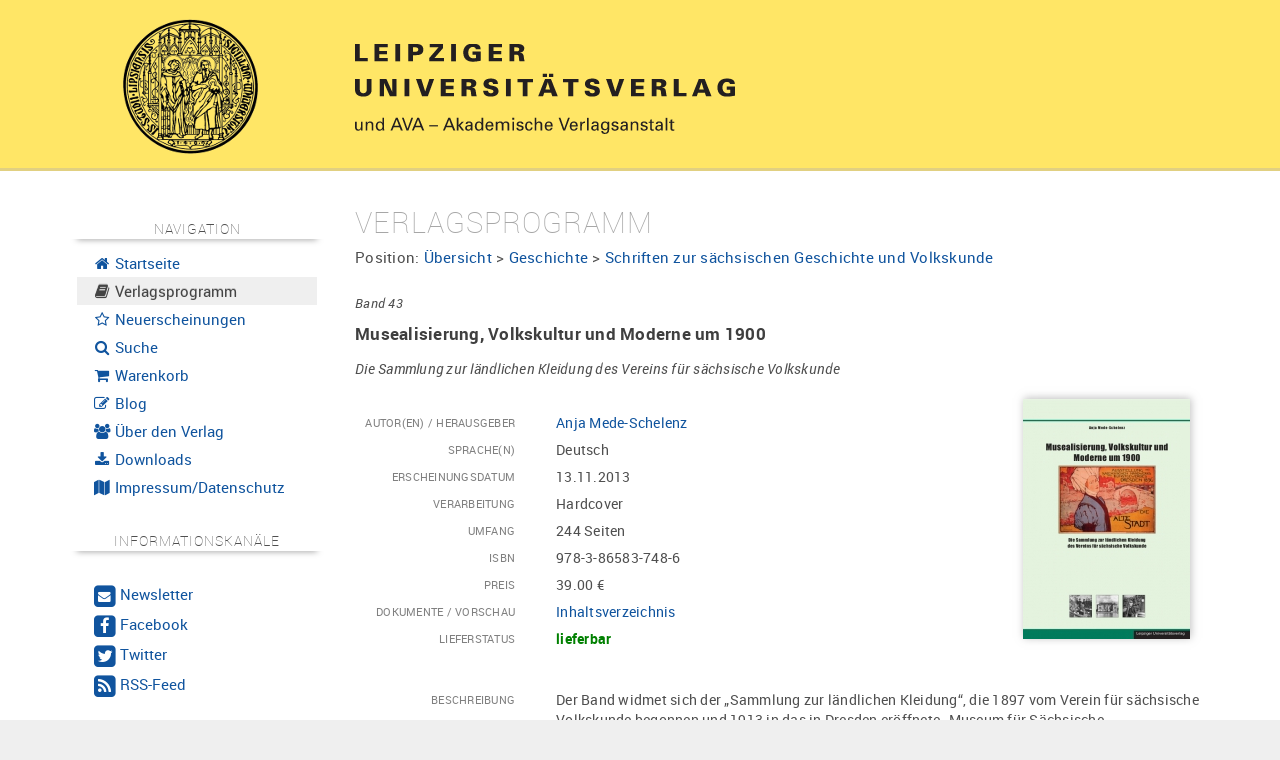

--- FILE ---
content_type: text/html; charset=UTF-8
request_url: https://www.univerlag-leipzig.de/catalog/bookstore/article/1442-Musealisierung_Volkskultur_und_Moderne_um_1900
body_size: 7374
content:
<!DOCTYPE html>
<html lang="de">
  <head>
    <base href="https://www.univerlag-leipzig.de/"/>
    <meta http-equiv="Content-Type" content="text/html; charset=UTF-8"/>
    <meta http-equiv="Content-Script-Type" content="text/javascript"/>
    <meta http-equiv="Content-Style-Type" content="text/css"/>
    <meta http-equiv="Content-Language" content="de"/>
    <meta name="generator" content="Hydrogen Framework"/>
    <meta name="date" content="2026-01-22T09:35:29+01:00"/>
    <meta http-equiv="expires" content="0"/>
    <meta http-equiv="cache-control" content="public"/>
    <meta http-equiv="pragma" content="no-cache"/>
    <meta name="DC.Format" content="text/html"/>
    <meta name="DC.Type" content="Text"/>
    <meta name="DC.Title" content="My Project"/>
    <meta name="viewport" content="width=device-width, initial-scale=1, user-scalable=no"/>
    <meta name="google-site-verification" content="chvY1Ut1LZH2aa_u4Too2E0j9HG75tSLjnh1Kk9AykQ"/>
    <title>Musealisierung, Volkskultur und Moderne um 1900 | Leipziger Universitätsverlag</title>
    <script type="text/javascript" src="contents/javascripts/jquery-1.11.1.min.js"></script><script type="text/javascript"><!--
var settings = {"JS_jQuery_equalize":{"auto":true,"auto_selector":".equalize-auto","auto_dimension":"height","auto_reset":false},"Resource_Tracker_Google":{"enabled":false,"option_trackingID":"UA-4119600-1","option_anonymizeIP":true},"UI_Bootstrap":{"enabled":true,"cdn":false,"cdn_path":"https:\/\/maxcdn.bootstrapcdn.com\/bootstrap\/%s\/","local":true,"local_path":"bootstrap\/%s\/","local_theme":"","map":false,"minified":true,"responsive":true,"version":"2.3.2"},"UI_Font":{"enabled":true,"uri":"https:\/\/cdn.ceusmedia.de\/fonts\/"},"UI_Helper_Messenger_Bootstrap":{"slideDown":500,"slideUp":500,"autoRemove":5000},"UI_JS_fancyBox":{"auto":true,"auto_class":"fancybox"},"UI_Map":{"apiKey":"AIzaSyCOh0r0tFHRk84Xg2jTZp3xZtq2aeX5J3w"},"UI_Navigation":{"render_desktop":true,"render_desktop_style":"Pills","render_desktop_navbar":true,"render_desktop_theme":"light","render_mobile":true,"render_mobile_navbar":false,"render_mobile_navbar_theme":"light","render_mobile_theme":"light"}};
--></script>
    <link rel="icon" type="image/x-icon" href="contents/themes/custom/img/favicon.ico"/>
    <link rel="apple-touch-icon" href="contents/themes/custom/img/apple-touch-icon.png"/>
    <link rel="stylesheet" type="text/css" media="all" href="https://cdn.ceusmedia.de/js/jquery/fancyBox/2.1.5/source/jquery.fancybox.css?r20200413"/>
    <link rel="stylesheet" type="text/css" media="all" href="contents/themes/common/css/bootstrap/2.3.2/css/bootstrap.min.css"/>
		<link rel="stylesheet" type="text/css" media="all" href="contents/themes/common/css/bootstrap/2.3.2/css/bootstrap-responsive.min.css"/>
		<link rel="stylesheet" type="text/css" media="all" href="contents/themes/common/css/bootstrap.print.css"/>
		<link rel="stylesheet" type="text/css" media="all" href="contents/themes/common/css/module.ui.navigation.css"/>
    <link rel="stylesheet" type="text/css" media="all" href="contents/themes/custom/css/layout.site.css?r20200413"/>
		<link rel="stylesheet" type="text/css" media="all" href="contents/themes/custom/css/layout.links.css?r20200413"/>
		<link rel="stylesheet" type="text/css" media="all" href="contents/themes/custom/css/module.catalog.bookstore.css?r20200413"/>
		<link rel="stylesheet" type="text/css" media="all" href="contents/themes/custom/css/module.info.news.css?r20200413"/>
		<link rel="stylesheet" type="text/css" media="all" href="contents/themes/custom/css/module.shop.css?r20200413"/>
		<link rel="stylesheet" type="text/css" media="all" href="contents/themes/custom/css/messenger.bootstrap.css?r20200413"/>
		<link rel="stylesheet" type="text/css" media="all" href="contents/themes/custom/css/pagination.css?r20200413"/>
		<link rel="stylesheet" type="text/css" media="all" href="contents/themes/custom/css/module.ui.map.css?r20200413"/>
		<link rel="stylesheet" type="text/css" media="all" href="https://cdn.ceusmedia.de/fonts/FontAwesome/font-awesome.min.css?r20200413"/>
		<link rel="stylesheet" type="text/css" media="all" href="https://cdn.ceusmedia.de/fonts/Roboto/roboto.css?r20200413"/>
		<link rel="stylesheet" type="text/css" media="all" href="contents/themes/custom/css/layout.links.css?r20200413"/>
		<link rel="stylesheet" type="text/css" media="all" href="contents/themes/custom/css/layout.css?r20200413"/>
  </head>
  <body class="uses-jQuery uses-bootstrap nav-sidebar moduleCatalogBookstore moduleCatalogBookstore controller-catalog-bookstore action-article site-catalog-bookstore-article">
    
<div id="layout-page">
	<header id="layout-header">
		<div class="container">
			<div class="row-fluid">
				<div class="span3" id="layout-logo" style="position: relative; top: -11px;">
<!--					<a href="https://www.univerlag-leipzig.de/"><img src="contents/themes/custom/img/seal_108.png"/></a>-->
					<a href="https://www.univerlag-leipzig.de/"><img src="contents/themes/custom/img/Siegel_transparent_135.png"/></a>
				</div>
				<div class="span9" id="layout-title" style="position: relative">
					<div style="position: absolute; top: -20px; right: 20px; width: 120px">
						
					</div>
					<img src="contents/images/LUV_LOGO.svg"/>
				</div>
			</div>
		</div>
	</header>
	<div id="layout-field">
		<div class="container">
			<div class="row-fluid">
				<nav id="layout-control" class="span3">
					<div id="layout-control-inner" class="hidden-phone affix-top" data-spy="affix" data-offset-top="206">
						<h5>Navigation</h5>
						<ul class="nav nav-list"><li><a href="./"><i class="fa fa-fw fa-home"></i>&nbsp;Startseite</a></li><li class="active"><a href="./catalog/bookstore"><i class="fa fa-fw fa-book"></i>&nbsp;Verlagsprogramm</a></li><li><a href="./catalog/bookstore/news"><i class="fa fa-fw fa-star-o"></i>&nbsp;Neuerscheinungen</a></li><li><a href="./search"><i class="fa fa-fw fa-search"></i>&nbsp;Suche</a></li><li><a href="./shop"><i class="fa fa-fw fa-shopping-cart"></i>&nbsp;Warenkorb</a></li><li><a href="./blog"><i class="fa fa-fw fa-pencil-square-o "></i>&nbsp;Blog</a></li><li><a href="./verlag"><i class="fa fa-fw fa-users"></i>&nbsp;Über den Verlag</a></li><li><a href="./katalog"><i class="fa fa-fw fa-download"></i>&nbsp;Downloads</a></li><li><a href="./impressum"><i class="fa fa-fw fa-map"></i>&nbsp;Impressum/Datenschutz</a></li></ul>
						<br/>
						
<div id="layout-control-channels">
	<h5>Informationskanäle</h5>
	<br/>
	<ul class="nav nav-pills nav-stacked" style="font-size: 0.9em">
		<li>
			<a href="./info/newsletter"><span class="fa-stack not-fa-lg">
				<i class="fa fa-square fa-stack-2x"></i>
				<i class="fa fa-envelope fa-stack-1x fa-inverse not-fa-lg"></i>
			</span>&nbsp;<big>Newsletter</big></a>
		</li>
		<li>
			<a target="_blank" rel="nofollow" href="https://www.facebook.com/Leipziger-Universit%C3%A4tsverlag-1757237901188459/"><span class="fa-stack not-fa-lg">
				<i class="fa fa-square fa-stack-2x"></i>
				<i class="fa fa-facebook fa-stack-1x fa-inverse fa-lg"></i>
			</span>&nbsp;<big>Facebook</big></a>
		</li>
		<li>
			<a target="_blank" rel="nofollow" href="https://twitter.com/UniverlagLE"><span class="fa-stack not-fa-lg">
				<i class="fa fa-square fa-stack-2x"></i>
				<i class="fa fa-twitter fa-stack-1x fa-inverse fa-lg"></i>
			</span>&nbsp;<big>Twitter</big></a>
		</li>
		<li>
			<a target="_blank" rel="nofollow" href="catalog/rss"><span class="fa-stack not-fa-lg">
				<i class="fa fa-square fa-stack-2x"></i>
				<i class="fa fa-feed fa-stack-1x fa-inverse fa-lg"></i>
			</span>&nbsp;<big>RSS-Feed</big></a>
		</li>
	</ul>
</div>
<br/>
<br/>
					</div>
					<div id="layout-control-inner" class="visible-phone">
						<h5>Navigation</h5>
						<ul class="nav nav-list"><li><a href="./"><i class="fa fa-fw fa-home"></i>&nbsp;Startseite</a></li><li class="active"><a href="./catalog/bookstore"><i class="fa fa-fw fa-book"></i>&nbsp;Verlagsprogramm</a></li><li><a href="./catalog/bookstore/news"><i class="fa fa-fw fa-star-o"></i>&nbsp;Neuerscheinungen</a></li><li><a href="./search"><i class="fa fa-fw fa-search"></i>&nbsp;Suche</a></li><li><a href="./shop"><i class="fa fa-fw fa-shopping-cart"></i>&nbsp;Warenkorb</a></li><li><a href="./blog"><i class="fa fa-fw fa-pencil-square-o "></i>&nbsp;Blog</a></li><li><a href="./verlag"><i class="fa fa-fw fa-users"></i>&nbsp;Über den Verlag</a></li><li><a href="./katalog"><i class="fa fa-fw fa-download"></i>&nbsp;Downloads</a></li><li><a href="./impressum"><i class="fa fa-fw fa-map"></i>&nbsp;Impressum/Datenschutz</a></li></ul>
						<br/>
						
<div id="layout-control-channels">
	<h5>Informationskanäle</h5>
	<br/>
	<ul class="nav nav-pills nav-stacked" style="font-size: 0.9em">
		<li>
			<a href="./info/newsletter"><span class="fa-stack not-fa-lg">
				<i class="fa fa-square fa-stack-2x"></i>
				<i class="fa fa-envelope fa-stack-1x fa-inverse not-fa-lg"></i>
			</span>&nbsp;<big>Newsletter</big></a>
		</li>
		<li>
			<a target="_blank" rel="nofollow" href="https://www.facebook.com/Leipziger-Universit%C3%A4tsverlag-1757237901188459/"><span class="fa-stack not-fa-lg">
				<i class="fa fa-square fa-stack-2x"></i>
				<i class="fa fa-facebook fa-stack-1x fa-inverse fa-lg"></i>
			</span>&nbsp;<big>Facebook</big></a>
		</li>
		<li>
			<a target="_blank" rel="nofollow" href="https://twitter.com/UniverlagLE"><span class="fa-stack not-fa-lg">
				<i class="fa fa-square fa-stack-2x"></i>
				<i class="fa fa-twitter fa-stack-1x fa-inverse fa-lg"></i>
			</span>&nbsp;<big>Twitter</big></a>
		</li>
		<li>
			<a target="_blank" rel="nofollow" href="catalog/rss"><span class="fa-stack not-fa-lg">
				<i class="fa fa-square fa-stack-2x"></i>
				<i class="fa fa-feed fa-stack-1x fa-inverse fa-lg"></i>
			</span>&nbsp;<big>RSS-Feed</big></a>
		</li>
	</ul>
</div>
<br/>
<br/>
					</div>
				</nav>
				<div id="layout-content" class="span9">
					<div id="layout-messenger">
						
					</div>
					
<div class="article">
	<h2>Verlagsprogramm</h2>
	<div id="layout-position">Position: <a href="./catalog/bookstore" class="category-level-0">Übersicht</a>&nbsp;>&nbsp;<a href="./catalog/bookstore/category/9-Geschichte" class="category-level-1">Geschichte</a>&nbsp;>&nbsp;<a href="./catalog/bookstore/category/14-Schriften_zur_saechsischen_Geschichte_und_Volkskunde" class="category-level-2">Schriften zur sächsischen Geschichte und Volkskunde</a></div><br/>
	<div class="volume">Band&nbsp;43</div>
	<h4>Musealisierung, Volkskultur und Moderne um 1900</h4>
	<div class="subtitle">Die Sammlung zur ländlichen Kleidung des Vereins für sächsische Volkskunde</div>
	<br/>
	
<div id="panel-catalog-article-details">
	<div class="visible-tablet visible-desktop">
		<div class="row-fluid">
			<div class="span9">
				<dl class="dl-horizontal"><dt>Autor(en) / Herausgeber</dt><dd><a href="./catalog/bookstore/author/1290-Anja_MedeSchelenz">Anja Mede-Schelenz</a></dd><dt>Sprache(n)</dt><dd>Deutsch</dd><dt>Erscheinungsdatum</dt><dd>13.11.2013</dd><dt>Verarbeitung</dt><dd>Hardcover</dd><dt>Umfang</dt><dd>244 Seiten</dd><dt>ISBN</dt><dd>978-3-86583-748-6</dd><dt>Preis</dt><dd>39.00&nbsp;&euro;</dd><dt>Dokumente / Vorschau</dt><dd><ul class="unstyled documents documentList"><li class="document"><a href="file/bookstore/document/Musealisierung_Volkskultur_und_Moderne_um_1900_-_Inhaltsverzeichnis.pdf" class="document" target="_blank">Inhaltsverzeichnis</a></li></ul></dd><dt>Lieferstatus</dt><dd><span class="status_0">lieferbar</span></dd></dl>
			</div>
			<div class="span3" style="text-align: center">
				<div class="image"><a href="./file/bookstore/article/l/Musealisierung_Volkskultur_und_Moderne_um_1900.jpg" class="fancybox" title="Cover: Musealisierung, Volkskultur und Moderne um 1900"><img src="./file/bookstore/article/m/Musealisierung_Volkskultur_und_Moderne_um_1900.jpg" class="dropshadow" alt="Musealisierung, Volkskultur und Moderne um 1900" title="Musealisierung, Volkskultur und Moderne um 1900" hspace="0" vspace="0"/></a></div>
			</div>
		</div>
	</div>
	<div class="row-fluid visible-phone">
		<div style="float: left; width: 200px">
			<br/>
			<div class="image"><a href="./file/bookstore/article/l/Musealisierung_Volkskultur_und_Moderne_um_1900.jpg" class="fancybox" title="Cover: Musealisierung, Volkskultur und Moderne um 1900"><img src="./file/bookstore/article/m/Musealisierung_Volkskultur_und_Moderne_um_1900.jpg" class="dropshadow" alt="Musealisierung, Volkskultur und Moderne um 1900" title="Musealisierung, Volkskultur und Moderne um 1900" hspace="0" vspace="0"/></a></div>
		</div>
		<div style="float: left; min-width: 100px">
			<dl class="dl-horizontal"><dt>Autor(en) / Herausgeber</dt><dd><a href="./catalog/bookstore/author/1290-Anja_MedeSchelenz">Anja Mede-Schelenz</a></dd><dt>Sprache(n)</dt><dd>Deutsch</dd><dt>Erscheinungsdatum</dt><dd>13.11.2013</dd><dt>Verarbeitung</dt><dd>Hardcover</dd><dt>Umfang</dt><dd>244 Seiten</dd><dt>ISBN</dt><dd>978-3-86583-748-6</dd><dt>Preis</dt><dd>39.00&nbsp;&euro;</dd><dt>Dokumente / Vorschau</dt><dd><ul class="unstyled documents documentList"><li class="document"><a href="file/bookstore/document/Musealisierung_Volkskultur_und_Moderne_um_1900_-_Inhaltsverzeichnis.pdf" class="document" target="_blank">Inhaltsverzeichnis</a></li></ul></dd><dt>Lieferstatus</dt><dd><span class="status_0">lieferbar</span></dd></dl>
		</div>
		<div class="clearfloat"></div>
	</div>
	<dl class="dl-horizontal"><dt>Beschreibung</dt><dd>
<div class="text_more">
  Der Band widmet sich der „Sammlung zur ländlichen Kleidung“, die 1897 vom Verein für sächsische Volkskunde begonnen und 1913 in das in Dresden eröffnete „Museum für Sächsische Volkskunst“ überführt wurde. Damit hatte Sachsen, das sich vergleichsweise früh der Industrialisierung geöffnet hatte, den Anschluss an Bewegungen gefunden, die in anderen deutschen Regionen zeitiger ihren Anfang genommen hatten.<br />
Im Mittelpunkt dieser Publikation, die erstmals eine Fülle von unterschiedlichen Quellen auf diesen Vorgang der regionalen Identitätsstiftung hin auswertet, steht die Zeit um 1900, ihr örtlicher Fokus liegt auf Dresden. Besonderes Augenmerk gilt dabei den Fragen, wie sich der Weg von den einfachen und alltäglichen Dingen zur arrivierten Volkskunst in Vitrinen vollzog, welche Ursache und Folgewirkungen dieser Paradigmenwechsel von der höfischen Hochkultur zur Aufmerksamkeit für die „Volkskultur“ des Alltags hatte und wer die Vertreter und Förderer dieses Prozesses waren. Die Entwicklung dieser Musealisierung von Volkskultur wird hier in ihren Ambivalenzen zwischen Fortschrittsdenken und dem „Leiden an der Zeit“ verfolgt. Volkskunst, ursprünglich zur Verbesserung von Gewerbefleiß, als Wirtschaftsförderung und „patriotisches Unternehmen“ gedacht, avancierte zum Instrument der ästhetischen Erneuerung des Kunstschaffens.
  <a href="#" onclick="return ViewHelperText.toggleLongText(this);"><br/><span class="btn btn-mini">weniger</span></a>
</div>
<div class="text_less">
  Der Band widmet sich der „Sammlung zur ländlichen Kleidung“, die 1897 vom Verein für sächsische Volkskunde begonnen und 1913 in das in Dresden eröffnete „Museum für Sächsische
  <a href="#" onclick="return ViewHelperText.toggleLongText(this);">...<br/><span class="btn btn-mini">mehr</span></a>
</div></dd></dl>
</div>
<script>
var ViewHelperText = {
	toggleLongText: function(toggler){
		var parent = $(toggler).parent().parent();
//console.log(parent);
		$("div.text_more", parent).toggle();
		$("div.text_less", parent).toggle();
		return false;
	}
};
</script>
<div style="display: none">Volkskunde, Sachsen, Kulturkritik, Museum, Wissenschaftsgeschichte, Dresden, Anja Mede-Schelenz, Schriften zur sächsischen Geschichte und Volkskunde, 19. Jahrhundert, 20. Jahrhundert</div>

	<div class="content-panel">
	
	<div class="content-panel-inner well alert alert-success" id="panel-catalog-article-order">
		<form action="./catalog/bookstore/order" method="post" class="form-horizontal">
			<input type="hidden" name="articleId" value="1442"/>
			<label for="input_quantity">Bestellmenge</label>
			<input type="number" step="1" min="1" max="1000" name="quantity" id="input_quantity" class="span2 numeric" required="required" value="1"/>
			<button type="submit" name="order" class="btn not-btn-primary"><i class="fa fa-fw fa-check"></i> in den Warenkorb</button>
			<div class="pull-right">
				
			</div>
		</form>
	</div>
</div>
	<br/>
	
<div id="related-articles" class="">
	<h3>Ähnliche Veröffentlichungen </h3>
<!--	<small>
		Weitere Veröffentlichungen <small class="muted">(insgesamt 395)</small> zu den Schlagworten: <span class="tag-list"><a href="./catalog/tag/543-Volkskunde" class="link-tag">Volkskunde</a>, <a href="./catalog/tag/544-Sachsen" class="link-tag">Sachsen</a>, <a href="./catalog/tag/546-Kulturkritik" class="link-tag">Kulturkritik</a>, <a href="./catalog/tag/547-Museum" class="link-tag">Museum</a>, <a href="./catalog/tag/548-Wissenschaftsgeschichte" class="link-tag">Wissenschaftsgeschichte</a>, <a href="./catalog/tag/549-Dresden" class="link-tag">Dresden</a>, <a href="./catalog/tag/552-Anja_MedeSchelenz" class="link-tag">Anja Mede-Schelenz</a>, <a href="./catalog/tag/913-Schriften_zur_saechsischen_Geschichte_und_Volkskunde" class="link-tag">Schriften zur sächsischen Geschichte und Volkskunde</a>, <a href="./catalog/tag/3511-19_Jahrhundert" class="link-tag">19. Jahrhundert</a>, <a href="./catalog/tag/3512-20_Jahrhundert" class="link-tag">20. Jahrhundert</a></span>
	</small>-->
	<div class="related-articles-slider">
		<div class="related-articles-container">
			<div class="related-articles-list" data-count="20" data-width="5200" style="width: 5200px;">
				<div class="related-articles-list-item"><div class="related-articles-image-container"><a href="./catalog/bookstore/article/434-Montanlandschaft_Erzgebirge"><img src="./file/bookstore/article/m/Montanlandschaft_Erzgebirge.jpg" class="dropshadow" alt="Montanlandschaft Erzgebirge" title="Montanlandschaft Erzgebirge" hspace="0" vspace="0"/></a></div><div><a href="./catalog/bookstore/article/434-Montanlandschaft_Erzgebirge">Montanlandschaft Erzgebirge</a></div><div><small class="">Kultur – Symbolik – Identität</small></div></div><div class="related-articles-list-item"><div class="related-articles-image-container"><a href="./catalog/bookstore/article/2357-Die_Prinzessin_ist_hin"><img src="./file/bookstore/article/m/Die_Prinzessin_ist_hin.jpg" class="dropshadow" alt="Die Prinzessin ist hin" title="Die Prinzessin ist hin" hspace="0" vspace="0"/></a></div><div><a href="./catalog/bookstore/article/2357-Die_Prinzessin_ist_hin">Die Prinzessin ist hin</a></div><div><small class="">Tanz bei fürstlichen und adligen Beilagern am Dresdner Hof des 17. Jahrhunderts</small></div></div><div class="related-articles-list-item"><div class="related-articles-image-container"><a href="./catalog/bookstore/article/1621-Vom_Pionier_zur_Profession"><img src="./file/bookstore/article/m/Vom_Pionier_zur_Profession.jpg" class="dropshadow" alt="Vom Pionier zur Profession" title="Vom Pionier zur Profession" hspace="0" vspace="0"/></a></div><div><a href="./catalog/bookstore/article/1621-Vom_Pionier_zur_Profession">Vom Pionier zur Profession</a></div><div><small class="">Die Bezirksschulinspektoren und die Entstehung der sächsischen Schulaufsicht (1874-1919)</small></div></div><div class="related-articles-list-item"><div class="related-articles-image-container"><a href="./catalog/bookstore/article/1625-Karl_Lamprecht_18561915"><img src="./file/bookstore/article/m/Karl_Lamprecht_1856&ndash;1915.jpg" class="dropshadow" alt="Karl Lamprecht (1856&ndash;1915)" title="Karl Lamprecht (1856&ndash;1915)" hspace="0" vspace="0"/></a></div><div><a href="./catalog/bookstore/article/1625-Karl_Lamprecht_18561915">Karl Lamprecht (1856–1915)</a></div><div><small class="">Durchbruch in der Geschichtswissenschaft</small></div></div><div class="related-articles-list-item"><div class="related-articles-image-container"><a href="./catalog/bookstore/article/1326-Grenzland_als_Lebenswelt"><img src="./file/bookstore/article/m/Grenzland_als_Lebenswelt.jpg" class="dropshadow" alt="Grenzland als Lebenswelt" title="Grenzland als Lebenswelt" hspace="0" vspace="0"/></a></div><div><a href="./catalog/bookstore/article/1326-Grenzland_als_Lebenswelt">Grenzland als Lebenswelt</a></div><div><small class="">Grenzkonstruktionen, Grenzwahrnehmungen und Grenzdiskurse in sächsisch-tschechischer Perspektive</small></div></div><div class="related-articles-list-item"><div class="related-articles-image-container"><a href="./catalog/bookstore/article/1795-Die_UnOrdnung_der_Grenze"><img src="./file/bookstore/article/m/Die_Un-Ordnung_der_Grenze.jpg" class="dropshadow" alt="Die Un-Ordnung der Grenze" title="Die Un-Ordnung der Grenze" hspace="0" vspace="0"/></a></div><div><a href="./catalog/bookstore/article/1795-Die_UnOrdnung_der_Grenze">Die Un-Ordnung der Grenze</a></div><div><small class="">Mobiler Alltag zwischen Sachsen und Böhmen und die Produktion von Migration im 19. Jahrhundert</small></div></div><div class="related-articles-list-item"><div class="related-articles-image-container"><a href="./catalog/bookstore/article/1111-Zwischen_Emotion_und_Kalkuel"><img src="./file/bookstore/article/m/Zwischen_Emotion_und_Kalk&uuml;l.jpg" class="dropshadow" alt="Zwischen Emotion und Kalk&uuml;l" title="Zwischen Emotion und Kalk&uuml;l" hspace="0" vspace="0"/></a></div><div><a href="./catalog/bookstore/article/1111-Zwischen_Emotion_und_Kalkuel">Zwischen Emotion und Kalkül</a></div><div><small class="">'Heimat' als Argument im Prozess der Moderne</small></div></div><div class="related-articles-list-item"><div class="related-articles-image-container"><a href="./catalog/bookstore/article/2022-Kursachsen_und_das_Ende_des_Alten_Reiches"><img src="./file/bookstore/article/m/Kursachsen_und_das_Ende_des_Alten_Reiches.jpg" class="dropshadow" alt="Kursachsen und das Ende des Alten Reiches" title="Kursachsen und das Ende des Alten Reiches" hspace="0" vspace="0"/></a></div><div><a href="./catalog/bookstore/article/2022-Kursachsen_und_das_Ende_des_Alten_Reiches">Kursachsen und das Ende des Alten Reiches</a></div><div><small class="">Die Politik Dresdens auf dem Immerwährenden Reichstag zu Regensburg 1802 bis 1806</small></div></div><div class="related-articles-list-item"><div class="related-articles-image-container"><a href="./catalog/bookstore/article/804-Interethnik_im_Wissenschaftsprozess_"><img src="./file/bookstore/article/m/Interethnik_im_Wissenschaftsprozess_.jpg" class="dropshadow" alt="Interethnik im Wissenschaftsprozess " title="Interethnik im Wissenschaftsprozess " hspace="0" vspace="0"/></a></div><div><a href="./catalog/bookstore/article/804-Interethnik_im_Wissenschaftsprozess_">Interethnik im Wissenschaftsprozess </a></div><div><small class="">Deutschsprachige Volkskunde in Böhmen und ihre gesellschaftlichen Auswirkungen </small></div></div><div class="related-articles-list-item"><div class="related-articles-image-container"><a href="./catalog/bookstore/article/1119-Exulanten_in_Dresden"><img src="./file/bookstore/article/m/Exulanten_in_Dresden.jpg" class="dropshadow" alt="Exulanten in Dresden" title="Exulanten in Dresden" hspace="0" vspace="0"/></a></div><div><a href="./catalog/bookstore/article/1119-Exulanten_in_Dresden">Exulanten in Dresden</a></div><div><small class="">Einwanderung und Integration von Glaubensflüchtlingen im 17. und 18. Jahrhundert</small></div></div><div class="related-articles-list-item"><div class="related-articles-image-container"><a href="./catalog/bookstore/article/2263-Graf_Detlev_von_Einsiedel_17731861"><img src="./file/bookstore/article/m/Graf_Detlev_von_Einsiedel_1773-1861.jpg" class="dropshadow" alt="Graf Detlev von Einsiedel (1773-1861)" title="Graf Detlev von Einsiedel (1773-1861)" hspace="0" vspace="0"/></a></div><div><a href="./catalog/bookstore/article/2263-Graf_Detlev_von_Einsiedel_17731861">Graf Detlev von Einsiedel (1773-1861)</a></div><div><small class="">Sächsischer Staatsmann, Unternehmer und Exponent der Erweckungsbewegung zwischen Alter Welt und bürgerlicher Moderne</small></div></div><div class="related-articles-list-item"><div class="related-articles-image-container"><a href="./catalog/bookstore/article/1820-Der_Weg_zur_Grossstadt"><img src="./file/bookstore/article/m/Der_Weg_zur_Gro&szlig;stadt.jpg" class="dropshadow" alt="Der Weg zur Gro&szlig;stadt" title="Der Weg zur Gro&szlig;stadt" hspace="0" vspace="0"/></a></div><div><a href="./catalog/bookstore/article/1820-Der_Weg_zur_Grossstadt">Der Weg zur Großstadt</a></div><div><small class="">Stadtentwicklung, bürgerliche Öffentlichkeit und symbolische Repräsentation in Plauen (1880-1933)</small></div></div><div class="related-articles-list-item"><div class="related-articles-image-container"><a href="./catalog/bookstore/article/483-Das_schoenburgische_Amt_Hartenstein_17021878"><img src="./file/bookstore/article/m/Das_sch&ouml;nburgische_Amt_Hartenstein_1702-1878.jpg" class="dropshadow" alt="Das sch&ouml;nburgische Amt Hartenstein 1702-1878" title="Das sch&ouml;nburgische Amt Hartenstein 1702-1878" hspace="0" vspace="0"/></a></div><div><a href="./catalog/bookstore/article/483-Das_schoenburgische_Amt_Hartenstein_17021878">Das schönburgische Amt Hartenstein 1702-1878</a></div><div><small class="">Sozialstruktur – Verwaltung – Wirtschaftsprofil</small></div></div><div class="related-articles-list-item"><div class="related-articles-image-container"><a href="./catalog/bookstore/article/554-Monarchiejubilaeen_im_19_Jahrhundert"><img src="./file/bookstore/article/m/Monarchiejubil&auml;en_im_19._Jahrhundert.jpg" class="dropshadow" alt="Monarchiejubil&auml;en im 19. Jahrhundert" title="Monarchiejubil&auml;en im 19. Jahrhundert" hspace="0" vspace="0"/></a></div><div><a href="./catalog/bookstore/article/554-Monarchiejubilaeen_im_19_Jahrhundert">Monarchiejubiläen im 19. Jahrhundert</a></div><div><small class="">Die Entdeckung des historischen Jubiläums für den monarchischen Kult in Sachsen und Bayern</small></div></div><div class="related-articles-list-item"><div class="related-articles-image-container"><a href="./catalog/bookstore/article/704-Selbstrepraesentation_und_Imagebildung"><img src="./file/bookstore/article/m/Selbstrepr&auml;sentation_und_Imagebildung.jpg" class="dropshadow" alt="Selbstrepr&auml;sentation und Imagebildung" title="Selbstrepr&auml;sentation und Imagebildung" hspace="0" vspace="0"/></a></div><div><a href="./catalog/bookstore/article/704-Selbstrepraesentation_und_Imagebildung">Selbstrepräsentation und Imagebildung</a></div><div><small class="">Jubiläumsinszenierungen deutscher Banken und Versicherungen im 19. und frühen 20. Jahrhundert</small></div></div><div class="related-articles-list-item"><div class="related-articles-image-container"><a href="./catalog/bookstore/article/987-Von_der_Erlebnis_zur_Erinnerungsgemeinschaft"><img src="./file/bookstore/article/m/Von_der_Erlebnis-_zur_Erinnerungsgemeinschaft.jpg" class="dropshadow" alt="Von der Erlebnis- zur Erinnerungsgemeinschaft" title="Von der Erlebnis- zur Erinnerungsgemeinschaft" hspace="0" vspace="0"/></a></div><div><a href="./catalog/bookstore/article/987-Von_der_Erlebnis_zur_Erinnerungsgemeinschaft">Von der Erlebnis- zur Erinnerungsgemeinschaft</a></div><div><small class="">Militärvereine und militärische Erinnerungskultur im Königreich Sachsen 1863-1913</small></div></div><div class="related-articles-list-item"><div class="related-articles-image-container"><a href="./catalog/bookstore/article/1623-Leipzig_als_Garnisonsstadt_1866194549"><img src="./file/bookstore/article/m/Leipzig_als_Garnisonsstadt_1866-194549.jpg" class="dropshadow" alt="Leipzig als Garnisonsstadt 1866-1945/49" title="Leipzig als Garnisonsstadt 1866-1945/49" hspace="0" vspace="0"/></a></div><div><a href="./catalog/bookstore/article/1623-Leipzig_als_Garnisonsstadt_1866194549">Leipzig als Garnisonsstadt 1866-1945/49</a></div><div><small class="">Herausgegeben von Ulrich von Hehl und Sebastian Schaar</small></div></div><div class="related-articles-list-item"><div class="related-articles-image-container"><a href="./catalog/bookstore/article/2134-Nach_Amerika"><img src="./file/bookstore/article/m/Nach_Amerika.jpg" class="dropshadow" alt="Nach Amerika!" title="Nach Amerika!" hspace="0" vspace="0"/></a></div><div><a href="./catalog/bookstore/article/2134-Nach_Amerika">Nach Amerika!</a></div><div><small class="">Überseeische Migration aus Sachsen im 19. Jahrhundert</small></div></div><div class="related-articles-list-item"><div class="related-articles-image-container"><a href="./catalog/bookstore/article/1272-100_Jahre_Landesgeschichte_19062006"><img src="./file/bookstore/article/m/100_Jahre_Landesgeschichte_1906-2006.jpg" class="dropshadow" alt="100 Jahre Landesgeschichte (1906-2006)" title="100 Jahre Landesgeschichte (1906-2006)" hspace="0" vspace="0"/></a></div><div><a href="./catalog/bookstore/article/1272-100_Jahre_Landesgeschichte_19062006">100 Jahre Landesgeschichte (1906-2006)</a></div><div><small class="">Leipziger Leistungen, Verwicklungen und Wirkungen</small></div></div><div class="related-articles-list-item"><div class="related-articles-image-container"><a href="./catalog/bookstore/article/1514-Roter_Frontkaempferbund_RFB_in_Dresden_und_Ostsachsen_19241929"><img src="./file/bookstore/article/m/Roter_Frontk&auml;mpferbund_RFB_in_Dresden_und_Ostsachsen_1924&ndash;1929.jpg" class="dropshadow" alt="Roter Frontk&auml;mpferbund (RFB) in Dresden und Ostsachsen 1924&ndash;1929" title="Roter Frontk&auml;mpferbund (RFB) in Dresden und Ostsachsen 1924&ndash;1929" hspace="0" vspace="0"/></a></div><div><a href="./catalog/bookstore/article/1514-Roter_Frontkaempferbund_RFB_in_Dresden_und_Ostsachsen_19241929">Roter Frontkämpferbund (RFB) in Dresden und Ostsachsen 1924–1929</a></div><div><small class="">Chronik – Bilder – Dokumente</small></div></div>
			</div>
		</div>
		<div class="related-articles-arrow related-articles-arrow-left" onclick="ModuleCatalogBookstoreRelatedArticlesSlider.slideLeft()"><span>&lt;</span></div>
		<div class="related-articles-arrow related-articles-arrow-right" onclick="ModuleCatalogBookstoreRelatedArticlesSlider.slideRight()"><span>&gt;</span></div>
	</div>
</div>
<br/>
<br/>
<script>
$(document).ready(function(){
	ModuleCatalogBookstoreRelatedArticlesSlider.init(260);
})
</script>
</div>
					<div id="layout-dev">
						
					</div>
				</div>
			</div>
		</div>
	</div>
	<footer id="layout-footer">
		<div class="container">
			<ul class="inline">
				<li>erzeugt in 122.8ms</li>
				<li>65 Datenbankanfragen</li>
				<li><a href="./catalog/rss" target="_blank"><i class="fa fa-feed"></i>&nbsp;RSS Feed</a></li>
				<li><a href="./sitemap" target="_blank"><i class="fa fa-sitemap"></i>&nbsp;XML Sitemap</a></li>
			</ul>
		</div>
	</footer>
</div>
<script>
$(document).ready(function(){
	$(window).bind("resize.nav", function(){
		$("#layout-control-inner").width($("#layout-control").width());
	}).trigger("resize.nav");
});
</script>
    <script type="text/javascript" src="contents/javascripts/ModuleCatalogBookstore.js?20200413"></script>
		<script type="text/javascript" src="contents/javascripts/MailDecrypt.js?20200413"></script>
		<script type="text/javascript" src="contents/javascripts/equalize.min.js?20200413"></script>
		<script type="text/javascript" src="contents/javascripts/UI.Messenger.js?20200413"></script>
		<script type="text/javascript" src="https://cdn.ceusmedia.de/js/jquery/fancyBox/2.1.5/source/jquery.fancybox.pack.js?20200413"></script>
		<script type="text/javascript" src="contents/javascripts/module.ui.map.js?20200413"></script>
		<script type="text/javascript" src="https://stats.ceusmedia.de/piwik.js?20200413"></script>
		<script type="text/javascript" src="contents/javascripts/bootstrap/2.3.2/bootstrap.min.js?20200413"></script>
		<script type="text/javascript" src="https://maps.google.com/maps/api/js?key=AIzaSyCOh0r0tFHRk84Xg2jTZp3xZtq2aeX5J3w&amp;20200413"></script>
		<script type="text/javascript" src="contents/javascripts/module.ui.navigation.sidebar.js?20200413"></script>
<script type="text/javascript">
jQuery(document).ready(function(){$(".equalize-auto").equalize({"equalize":"height","reset":false});});
jQuery(document).ready(function(){function initPiwik(options){
	var pkProtocol = ("https:" == document.location.protocol) ? "https" : "http";
	var pkBaseURL = pkProtocol + "://" + options.URI;
	try {
		var piwikTracker = Piwik.getTracker(pkBaseURL + "piwik.php", options.ID);
		piwikTracker.trackPageView();
		piwikTracker.enableLinkTracking();
	} catch( err ) {}
}
initPiwik({"enabled":true,"ID":4,"local":false,"local.path":"vendor\/piwik\/piwik\/","URI":"stats.ceusmedia.de\/"});});
jQuery(document).ready(function(){ModuleUiNavigation.Sidebar.init();});
jQuery(document).ready(function(){MailDecrypt();});
</script>
<script type="text/javascript">$(document).ready(function(){$(".fancybox").fancybox();});</script>
  </body>
</html>